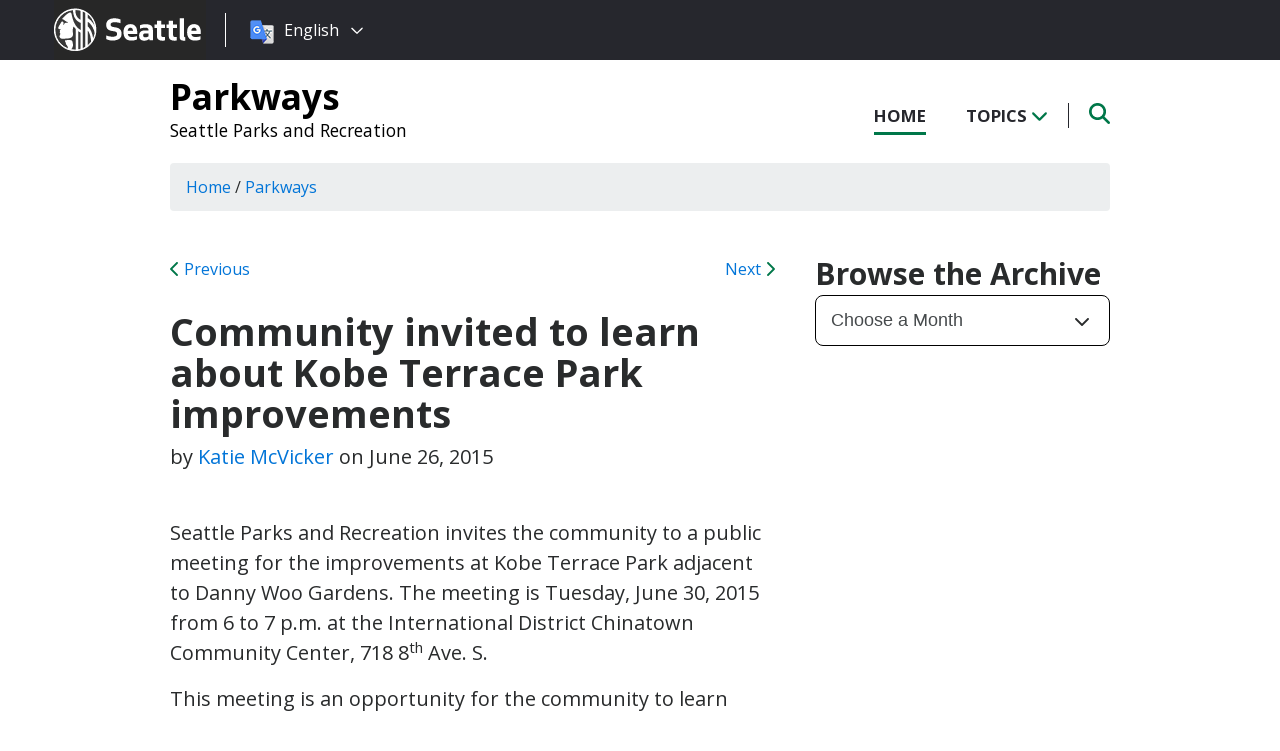

--- FILE ---
content_type: text/html; charset=UTF-8
request_url: https://parkways.seattle.gov/2015/06/26/community-invited-to-learn-about-kobe-terrace-park-improvements/
body_size: 11335
content:
<!DOCTYPE html PUBLIC "-//W3C//DTD XHTML 1.0 Transitional//EN" "http://www.w3.org/TR/xhtml1/DTD/xhtml1-transitional.dtd">
<html xmlns="http://www.w3.org/1999/xhtml" lang="en-US" xml:lang="en-US">
<head profile="http://gmpg.org/xfn/11">
<meta http-equiv="Content-Type" content="text/html; charset=UTF-8" />
	

<meta name="viewport" content="width=device-width, initial-scale=1" />
<meta name='robots' content='index, follow, max-image-preview:large, max-snippet:-1, max-video-preview:-1' />
	<style>img:is([sizes="auto" i], [sizes^="auto," i]) { contain-intrinsic-size: 3000px 1500px }</style>
	
	<!-- This site is optimized with the Yoast SEO plugin v26.8 - https://yoast.com/product/yoast-seo-wordpress/ -->
	<title>Community invited to learn about Kobe Terrace Park improvements - Parkways</title>
	<link rel="canonical" href="https://parkways.seattle.gov/2015/06/26/community-invited-to-learn-about-kobe-terrace-park-improvements/" />
	<meta property="og:locale" content="en_US" />
	<meta property="og:type" content="article" />
	<meta property="og:title" content="Community invited to learn about Kobe Terrace Park improvements - Parkways" />
	<meta property="og:description" content="&nbsp; Seattle Parks and Recreation invites the community to a public meeting for the improvements at Kobe Terrace Park adjacent to Danny Woo Gardens. The meeting is Tuesday, June 30, 2015 from 6 to 7 p.m. at the International District Chinatown Community Center, 718 8th Ave. S. This meeting is an opportunity for the community [&hellip;]" />
	<meta property="og:url" content="https://parkways.seattle.gov/2015/06/26/community-invited-to-learn-about-kobe-terrace-park-improvements/" />
	<meta property="og:site_name" content="Parkways" />
	<meta property="article:published_time" content="2015-06-26T23:31:12+00:00" />
	<meta property="article:modified_time" content="2022-07-13T19:14:24+00:00" />
	<meta name="author" content="Katie McVicker" />
	<meta name="twitter:card" content="summary_large_image" />
	<meta name="twitter:label1" content="Written by" />
	<meta name="twitter:data1" content="Katie McVicker" />
	<meta name="twitter:label2" content="Est. reading time" />
	<meta name="twitter:data2" content="1 minute" />
	<script type="application/ld+json" class="yoast-schema-graph">{"@context":"https://schema.org","@graph":[{"@type":"Article","@id":"https://parkways.seattle.gov/2015/06/26/community-invited-to-learn-about-kobe-terrace-park-improvements/#article","isPartOf":{"@id":"https://parkways.seattle.gov/2015/06/26/community-invited-to-learn-about-kobe-terrace-park-improvements/"},"author":{"name":"Katie McVicker","@id":"https://parkways.seattle.gov/#/schema/person/c6924deecea79fc45a793f74a2a1f558"},"headline":"Community invited to learn about Kobe Terrace Park improvements","datePublished":"2015-06-26T23:31:12+00:00","dateModified":"2022-07-13T19:14:24+00:00","mainEntityOfPage":{"@id":"https://parkways.seattle.gov/2015/06/26/community-invited-to-learn-about-kobe-terrace-park-improvements/"},"wordCount":148,"keywords":["Press Releases","Public Meetings"],"articleSection":["Parkways"],"inLanguage":"en-US"},{"@type":"WebPage","@id":"https://parkways.seattle.gov/2015/06/26/community-invited-to-learn-about-kobe-terrace-park-improvements/","url":"https://parkways.seattle.gov/2015/06/26/community-invited-to-learn-about-kobe-terrace-park-improvements/","name":"Community invited to learn about Kobe Terrace Park improvements - Parkways","isPartOf":{"@id":"https://parkways.seattle.gov/#website"},"datePublished":"2015-06-26T23:31:12+00:00","dateModified":"2022-07-13T19:14:24+00:00","author":{"@id":"https://parkways.seattle.gov/#/schema/person/c6924deecea79fc45a793f74a2a1f558"},"breadcrumb":{"@id":"https://parkways.seattle.gov/2015/06/26/community-invited-to-learn-about-kobe-terrace-park-improvements/#breadcrumb"},"inLanguage":"en-US","potentialAction":[{"@type":"ReadAction","target":["https://parkways.seattle.gov/2015/06/26/community-invited-to-learn-about-kobe-terrace-park-improvements/"]}]},{"@type":"BreadcrumbList","@id":"https://parkways.seattle.gov/2015/06/26/community-invited-to-learn-about-kobe-terrace-park-improvements/#breadcrumb","itemListElement":[{"@type":"ListItem","position":1,"name":"Home","item":"https://parkways.seattle.gov/"},{"@type":"ListItem","position":2,"name":"Community invited to learn about Kobe Terrace Park improvements"}]},{"@type":"WebSite","@id":"https://parkways.seattle.gov/#website","url":"https://parkways.seattle.gov/","name":"Parkways","description":"Seattle Parks and Recreation","potentialAction":[{"@type":"SearchAction","target":{"@type":"EntryPoint","urlTemplate":"https://parkways.seattle.gov/?s={search_term_string}"},"query-input":{"@type":"PropertyValueSpecification","valueRequired":true,"valueName":"search_term_string"}}],"inLanguage":"en-US"},{"@type":"Person","@id":"https://parkways.seattle.gov/#/schema/person/c6924deecea79fc45a793f74a2a1f558","name":"Katie McVicker","url":"https://parkways.seattle.gov/author/mcvickk/"}]}</script>
	<!-- / Yoast SEO plugin. -->


<link rel='dns-prefetch' href='//platform-api.sharethis.com' />
<link rel='dns-prefetch' href='//kit.fontawesome.com' />
<link rel='dns-prefetch' href='//fonts.googleapis.com' />
<link rel='dns-prefetch' href='//maxcdn.bootstrapcdn.com' />
<link rel="alternate" type="application/rss+xml" title="Parkways &raquo; Feed" href="https://parkways.seattle.gov/feed/" />
<link rel="alternate" type="application/rss+xml" title="Parkways &raquo; Comments Feed" href="https://parkways.seattle.gov/comments/feed/" />
<script type="text/javascript">
/* <![CDATA[ */
window._wpemojiSettings = {"baseUrl":"https:\/\/s.w.org\/images\/core\/emoji\/16.0.1\/72x72\/","ext":".png","svgUrl":"https:\/\/s.w.org\/images\/core\/emoji\/16.0.1\/svg\/","svgExt":".svg","source":{"concatemoji":"https:\/\/parkways.seattle.gov\/wp-includes\/js\/wp-emoji-release.min.js?ver=6.8.3"}};
/*! This file is auto-generated */
!function(s,n){var o,i,e;function c(e){try{var t={supportTests:e,timestamp:(new Date).valueOf()};sessionStorage.setItem(o,JSON.stringify(t))}catch(e){}}function p(e,t,n){e.clearRect(0,0,e.canvas.width,e.canvas.height),e.fillText(t,0,0);var t=new Uint32Array(e.getImageData(0,0,e.canvas.width,e.canvas.height).data),a=(e.clearRect(0,0,e.canvas.width,e.canvas.height),e.fillText(n,0,0),new Uint32Array(e.getImageData(0,0,e.canvas.width,e.canvas.height).data));return t.every(function(e,t){return e===a[t]})}function u(e,t){e.clearRect(0,0,e.canvas.width,e.canvas.height),e.fillText(t,0,0);for(var n=e.getImageData(16,16,1,1),a=0;a<n.data.length;a++)if(0!==n.data[a])return!1;return!0}function f(e,t,n,a){switch(t){case"flag":return n(e,"\ud83c\udff3\ufe0f\u200d\u26a7\ufe0f","\ud83c\udff3\ufe0f\u200b\u26a7\ufe0f")?!1:!n(e,"\ud83c\udde8\ud83c\uddf6","\ud83c\udde8\u200b\ud83c\uddf6")&&!n(e,"\ud83c\udff4\udb40\udc67\udb40\udc62\udb40\udc65\udb40\udc6e\udb40\udc67\udb40\udc7f","\ud83c\udff4\u200b\udb40\udc67\u200b\udb40\udc62\u200b\udb40\udc65\u200b\udb40\udc6e\u200b\udb40\udc67\u200b\udb40\udc7f");case"emoji":return!a(e,"\ud83e\udedf")}return!1}function g(e,t,n,a){var r="undefined"!=typeof WorkerGlobalScope&&self instanceof WorkerGlobalScope?new OffscreenCanvas(300,150):s.createElement("canvas"),o=r.getContext("2d",{willReadFrequently:!0}),i=(o.textBaseline="top",o.font="600 32px Arial",{});return e.forEach(function(e){i[e]=t(o,e,n,a)}),i}function t(e){var t=s.createElement("script");t.src=e,t.defer=!0,s.head.appendChild(t)}"undefined"!=typeof Promise&&(o="wpEmojiSettingsSupports",i=["flag","emoji"],n.supports={everything:!0,everythingExceptFlag:!0},e=new Promise(function(e){s.addEventListener("DOMContentLoaded",e,{once:!0})}),new Promise(function(t){var n=function(){try{var e=JSON.parse(sessionStorage.getItem(o));if("object"==typeof e&&"number"==typeof e.timestamp&&(new Date).valueOf()<e.timestamp+604800&&"object"==typeof e.supportTests)return e.supportTests}catch(e){}return null}();if(!n){if("undefined"!=typeof Worker&&"undefined"!=typeof OffscreenCanvas&&"undefined"!=typeof URL&&URL.createObjectURL&&"undefined"!=typeof Blob)try{var e="postMessage("+g.toString()+"("+[JSON.stringify(i),f.toString(),p.toString(),u.toString()].join(",")+"));",a=new Blob([e],{type:"text/javascript"}),r=new Worker(URL.createObjectURL(a),{name:"wpTestEmojiSupports"});return void(r.onmessage=function(e){c(n=e.data),r.terminate(),t(n)})}catch(e){}c(n=g(i,f,p,u))}t(n)}).then(function(e){for(var t in e)n.supports[t]=e[t],n.supports.everything=n.supports.everything&&n.supports[t],"flag"!==t&&(n.supports.everythingExceptFlag=n.supports.everythingExceptFlag&&n.supports[t]);n.supports.everythingExceptFlag=n.supports.everythingExceptFlag&&!n.supports.flag,n.DOMReady=!1,n.readyCallback=function(){n.DOMReady=!0}}).then(function(){return e}).then(function(){var e;n.supports.everything||(n.readyCallback(),(e=n.source||{}).concatemoji?t(e.concatemoji):e.wpemoji&&e.twemoji&&(t(e.twemoji),t(e.wpemoji)))}))}((window,document),window._wpemojiSettings);
/* ]]> */
</script>
<style id='wp-emoji-styles-inline-css' type='text/css'>

	img.wp-smiley, img.emoji {
		display: inline !important;
		border: none !important;
		box-shadow: none !important;
		height: 1em !important;
		width: 1em !important;
		margin: 0 0.07em !important;
		vertical-align: -0.1em !important;
		background: none !important;
		padding: 0 !important;
	}
</style>
<link rel='stylesheet' id='wp-block-library-css' href='https://parkways.seattle.gov/wp-includes/css/dist/block-library/style.min.css?ver=6.8.3' type='text/css' media='all' />
<style id='classic-theme-styles-inline-css' type='text/css'>
/*! This file is auto-generated */
.wp-block-button__link{color:#fff;background-color:#32373c;border-radius:9999px;box-shadow:none;text-decoration:none;padding:calc(.667em + 2px) calc(1.333em + 2px);font-size:1.125em}.wp-block-file__button{background:#32373c;color:#fff;text-decoration:none}
</style>
<style id='global-styles-inline-css' type='text/css'>
:root{--wp--preset--aspect-ratio--square: 1;--wp--preset--aspect-ratio--4-3: 4/3;--wp--preset--aspect-ratio--3-4: 3/4;--wp--preset--aspect-ratio--3-2: 3/2;--wp--preset--aspect-ratio--2-3: 2/3;--wp--preset--aspect-ratio--16-9: 16/9;--wp--preset--aspect-ratio--9-16: 9/16;--wp--preset--color--black: #000000;--wp--preset--color--cyan-bluish-gray: #abb8c3;--wp--preset--color--white: #ffffff;--wp--preset--color--pale-pink: #f78da7;--wp--preset--color--vivid-red: #cf2e2e;--wp--preset--color--luminous-vivid-orange: #ff6900;--wp--preset--color--luminous-vivid-amber: #fcb900;--wp--preset--color--light-green-cyan: #7bdcb5;--wp--preset--color--vivid-green-cyan: #00d084;--wp--preset--color--pale-cyan-blue: #8ed1fc;--wp--preset--color--vivid-cyan-blue: #0693e3;--wp--preset--color--vivid-purple: #9b51e0;--wp--preset--gradient--vivid-cyan-blue-to-vivid-purple: linear-gradient(135deg,rgba(6,147,227,1) 0%,rgb(155,81,224) 100%);--wp--preset--gradient--light-green-cyan-to-vivid-green-cyan: linear-gradient(135deg,rgb(122,220,180) 0%,rgb(0,208,130) 100%);--wp--preset--gradient--luminous-vivid-amber-to-luminous-vivid-orange: linear-gradient(135deg,rgba(252,185,0,1) 0%,rgba(255,105,0,1) 100%);--wp--preset--gradient--luminous-vivid-orange-to-vivid-red: linear-gradient(135deg,rgba(255,105,0,1) 0%,rgb(207,46,46) 100%);--wp--preset--gradient--very-light-gray-to-cyan-bluish-gray: linear-gradient(135deg,rgb(238,238,238) 0%,rgb(169,184,195) 100%);--wp--preset--gradient--cool-to-warm-spectrum: linear-gradient(135deg,rgb(74,234,220) 0%,rgb(151,120,209) 20%,rgb(207,42,186) 40%,rgb(238,44,130) 60%,rgb(251,105,98) 80%,rgb(254,248,76) 100%);--wp--preset--gradient--blush-light-purple: linear-gradient(135deg,rgb(255,206,236) 0%,rgb(152,150,240) 100%);--wp--preset--gradient--blush-bordeaux: linear-gradient(135deg,rgb(254,205,165) 0%,rgb(254,45,45) 50%,rgb(107,0,62) 100%);--wp--preset--gradient--luminous-dusk: linear-gradient(135deg,rgb(255,203,112) 0%,rgb(199,81,192) 50%,rgb(65,88,208) 100%);--wp--preset--gradient--pale-ocean: linear-gradient(135deg,rgb(255,245,203) 0%,rgb(182,227,212) 50%,rgb(51,167,181) 100%);--wp--preset--gradient--electric-grass: linear-gradient(135deg,rgb(202,248,128) 0%,rgb(113,206,126) 100%);--wp--preset--gradient--midnight: linear-gradient(135deg,rgb(2,3,129) 0%,rgb(40,116,252) 100%);--wp--preset--font-size--small: 13px;--wp--preset--font-size--medium: 20px;--wp--preset--font-size--large: 36px;--wp--preset--font-size--x-large: 42px;--wp--preset--spacing--20: 0.44rem;--wp--preset--spacing--30: 0.67rem;--wp--preset--spacing--40: 1rem;--wp--preset--spacing--50: 1.5rem;--wp--preset--spacing--60: 2.25rem;--wp--preset--spacing--70: 3.38rem;--wp--preset--spacing--80: 5.06rem;--wp--preset--shadow--natural: 6px 6px 9px rgba(0, 0, 0, 0.2);--wp--preset--shadow--deep: 12px 12px 50px rgba(0, 0, 0, 0.4);--wp--preset--shadow--sharp: 6px 6px 0px rgba(0, 0, 0, 0.2);--wp--preset--shadow--outlined: 6px 6px 0px -3px rgba(255, 255, 255, 1), 6px 6px rgba(0, 0, 0, 1);--wp--preset--shadow--crisp: 6px 6px 0px rgba(0, 0, 0, 1);}:where(.is-layout-flex){gap: 0.5em;}:where(.is-layout-grid){gap: 0.5em;}body .is-layout-flex{display: flex;}.is-layout-flex{flex-wrap: wrap;align-items: center;}.is-layout-flex > :is(*, div){margin: 0;}body .is-layout-grid{display: grid;}.is-layout-grid > :is(*, div){margin: 0;}:where(.wp-block-columns.is-layout-flex){gap: 2em;}:where(.wp-block-columns.is-layout-grid){gap: 2em;}:where(.wp-block-post-template.is-layout-flex){gap: 1.25em;}:where(.wp-block-post-template.is-layout-grid){gap: 1.25em;}.has-black-color{color: var(--wp--preset--color--black) !important;}.has-cyan-bluish-gray-color{color: var(--wp--preset--color--cyan-bluish-gray) !important;}.has-white-color{color: var(--wp--preset--color--white) !important;}.has-pale-pink-color{color: var(--wp--preset--color--pale-pink) !important;}.has-vivid-red-color{color: var(--wp--preset--color--vivid-red) !important;}.has-luminous-vivid-orange-color{color: var(--wp--preset--color--luminous-vivid-orange) !important;}.has-luminous-vivid-amber-color{color: var(--wp--preset--color--luminous-vivid-amber) !important;}.has-light-green-cyan-color{color: var(--wp--preset--color--light-green-cyan) !important;}.has-vivid-green-cyan-color{color: var(--wp--preset--color--vivid-green-cyan) !important;}.has-pale-cyan-blue-color{color: var(--wp--preset--color--pale-cyan-blue) !important;}.has-vivid-cyan-blue-color{color: var(--wp--preset--color--vivid-cyan-blue) !important;}.has-vivid-purple-color{color: var(--wp--preset--color--vivid-purple) !important;}.has-black-background-color{background-color: var(--wp--preset--color--black) !important;}.has-cyan-bluish-gray-background-color{background-color: var(--wp--preset--color--cyan-bluish-gray) !important;}.has-white-background-color{background-color: var(--wp--preset--color--white) !important;}.has-pale-pink-background-color{background-color: var(--wp--preset--color--pale-pink) !important;}.has-vivid-red-background-color{background-color: var(--wp--preset--color--vivid-red) !important;}.has-luminous-vivid-orange-background-color{background-color: var(--wp--preset--color--luminous-vivid-orange) !important;}.has-luminous-vivid-amber-background-color{background-color: var(--wp--preset--color--luminous-vivid-amber) !important;}.has-light-green-cyan-background-color{background-color: var(--wp--preset--color--light-green-cyan) !important;}.has-vivid-green-cyan-background-color{background-color: var(--wp--preset--color--vivid-green-cyan) !important;}.has-pale-cyan-blue-background-color{background-color: var(--wp--preset--color--pale-cyan-blue) !important;}.has-vivid-cyan-blue-background-color{background-color: var(--wp--preset--color--vivid-cyan-blue) !important;}.has-vivid-purple-background-color{background-color: var(--wp--preset--color--vivid-purple) !important;}.has-black-border-color{border-color: var(--wp--preset--color--black) !important;}.has-cyan-bluish-gray-border-color{border-color: var(--wp--preset--color--cyan-bluish-gray) !important;}.has-white-border-color{border-color: var(--wp--preset--color--white) !important;}.has-pale-pink-border-color{border-color: var(--wp--preset--color--pale-pink) !important;}.has-vivid-red-border-color{border-color: var(--wp--preset--color--vivid-red) !important;}.has-luminous-vivid-orange-border-color{border-color: var(--wp--preset--color--luminous-vivid-orange) !important;}.has-luminous-vivid-amber-border-color{border-color: var(--wp--preset--color--luminous-vivid-amber) !important;}.has-light-green-cyan-border-color{border-color: var(--wp--preset--color--light-green-cyan) !important;}.has-vivid-green-cyan-border-color{border-color: var(--wp--preset--color--vivid-green-cyan) !important;}.has-pale-cyan-blue-border-color{border-color: var(--wp--preset--color--pale-cyan-blue) !important;}.has-vivid-cyan-blue-border-color{border-color: var(--wp--preset--color--vivid-cyan-blue) !important;}.has-vivid-purple-border-color{border-color: var(--wp--preset--color--vivid-purple) !important;}.has-vivid-cyan-blue-to-vivid-purple-gradient-background{background: var(--wp--preset--gradient--vivid-cyan-blue-to-vivid-purple) !important;}.has-light-green-cyan-to-vivid-green-cyan-gradient-background{background: var(--wp--preset--gradient--light-green-cyan-to-vivid-green-cyan) !important;}.has-luminous-vivid-amber-to-luminous-vivid-orange-gradient-background{background: var(--wp--preset--gradient--luminous-vivid-amber-to-luminous-vivid-orange) !important;}.has-luminous-vivid-orange-to-vivid-red-gradient-background{background: var(--wp--preset--gradient--luminous-vivid-orange-to-vivid-red) !important;}.has-very-light-gray-to-cyan-bluish-gray-gradient-background{background: var(--wp--preset--gradient--very-light-gray-to-cyan-bluish-gray) !important;}.has-cool-to-warm-spectrum-gradient-background{background: var(--wp--preset--gradient--cool-to-warm-spectrum) !important;}.has-blush-light-purple-gradient-background{background: var(--wp--preset--gradient--blush-light-purple) !important;}.has-blush-bordeaux-gradient-background{background: var(--wp--preset--gradient--blush-bordeaux) !important;}.has-luminous-dusk-gradient-background{background: var(--wp--preset--gradient--luminous-dusk) !important;}.has-pale-ocean-gradient-background{background: var(--wp--preset--gradient--pale-ocean) !important;}.has-electric-grass-gradient-background{background: var(--wp--preset--gradient--electric-grass) !important;}.has-midnight-gradient-background{background: var(--wp--preset--gradient--midnight) !important;}.has-small-font-size{font-size: var(--wp--preset--font-size--small) !important;}.has-medium-font-size{font-size: var(--wp--preset--font-size--medium) !important;}.has-large-font-size{font-size: var(--wp--preset--font-size--large) !important;}.has-x-large-font-size{font-size: var(--wp--preset--font-size--x-large) !important;}
:where(.wp-block-post-template.is-layout-flex){gap: 1.25em;}:where(.wp-block-post-template.is-layout-grid){gap: 1.25em;}
:where(.wp-block-columns.is-layout-flex){gap: 2em;}:where(.wp-block-columns.is-layout-grid){gap: 2em;}
:root :where(.wp-block-pullquote){font-size: 1.5em;line-height: 1.6;}
</style>
<link rel='stylesheet' id='share-this-share-buttons-sticky-css' href='https://parkways.seattle.gov/wp-content/plugins/sharethis-share-buttons/css/mu-style.css?ver=1754714307' type='text/css' media='all' />
<link rel='stylesheet' id='font-montserrat-css' href='https://fonts.googleapis.com/css?family=Montserrat%3A700&#038;ver=6.8.3' type='text/css' media='all' />
<link rel='stylesheet' id='font-open-sans-css' href='https://fonts.googleapis.com/css?family=Open+Sans%3A400%2C700%2C800%2C600%2C300&#038;ver=6.8.3' type='text/css' media='all' />
<link rel='stylesheet' id='css-bootstrap-css' href='https://maxcdn.bootstrapcdn.com/bootstrap/4.0.0-alpha.6/css/bootstrap.min.css?ver=6.8.3' type='text/css' media='all' />
<link rel='stylesheet' id='slickr-flickr-css' href='https://parkways.seattle.gov/wp-content/plugins/slickr-flickr/styles/public.css?ver=2.7' type='text/css' media='all' />
<link rel='stylesheet' id='slickr-flickr-lightbox-css' href='https://parkways.seattle.gov/wp-content/plugins/slickr-flickr/styles/lightGallery.css?ver=1.0' type='text/css' media='all' />
<link rel='stylesheet' id='dashicons-css' href='https://parkways.seattle.gov/wp-includes/css/dashicons.min.css?ver=6.8.3' type='text/css' media='all' />
<link rel='stylesheet' id='thickbox-css' href='https://parkways.seattle.gov/wp-includes/js/thickbox/thickbox.css?ver=6.8.3' type='text/css' media='all' />
<link rel='stylesheet' id='galleria-classic-css' href='https://parkways.seattle.gov/wp-content/plugins/slickr-flickr/galleria/themes/classic/galleria.classic.css?ver=1.6.1' type='text/css' media='all' />
<link rel='stylesheet' id='sea18-css' href='https://parkways.seattle.gov/wp-content/themes/genesis-sea/style.css?ver=1.0.0' type='text/css' media='all' />
<script type="text/javascript" src="//platform-api.sharethis.com/js/sharethis.js?ver=2.3.6#property=653ad5cb2af38e001a1d9e75&amp;product=-buttons&amp;source=sharethis-share-buttons-wordpress" id="share-this-share-buttons-mu-js"></script>
<script type="text/javascript" src="https://parkways.seattle.gov/wp-includes/js/jquery/jquery.min.js?ver=3.7.1" id="jquery-core-js"></script>
<script type="text/javascript" src="https://parkways.seattle.gov/wp-includes/js/jquery/jquery-migrate.min.js?ver=3.4.1" id="jquery-migrate-js"></script>
<script type="text/javascript" src="https://parkways.seattle.gov/wp-content/themes/genesis-sea/assets/js/main.js?ver=1.0" id="js-main-js"></script>
<script type="text/javascript" src="https://kit.fontawesome.com/4ead295390.js?ver=6.8.3" id="js-fontawesome-js"></script>
<script type="text/javascript" src="https://parkways.seattle.gov/wp-content/themes/genesis-sea/assets/js/autoSeaBrand.js?ver=1.0" id="js-seabrand-js"></script>
<!--[if lt IE 9]>
<script type="text/javascript" src="https://parkways.seattle.gov/wp-content/themes/genesis/lib/js/html5shiv.min.js?ver=3.7.3" id="html5shiv-js"></script>
<![endif]-->
<script type="text/javascript" src="https://parkways.seattle.gov/wp-content/plugins/slickr-flickr/scripts/lightGallery.min.js?ver=1.0" id="slickr-flickr-lightbox-js"></script>
<script type="text/javascript" id="thickbox-js-extra">
/* <![CDATA[ */
var thickboxL10n = {"next":"Next >","prev":"< Prev","image":"Image","of":"of","close":"Close","noiframes":"This feature requires inline frames. You have iframes disabled or your browser does not support them.","loadingAnimation":"https:\/\/parkways.seattle.gov\/wp-includes\/js\/thickbox\/loadingAnimation.gif"};
/* ]]> */
</script>
<script type="text/javascript" src="https://parkways.seattle.gov/wp-includes/js/thickbox/thickbox.js?ver=3.1-20121105" id="thickbox-js"></script>
<script type="text/javascript" src="https://parkways.seattle.gov/wp-content/plugins/slickr-flickr/galleria/galleria-1.6.1.min.js?ver=1.6.1" id="galleria-js"></script>
<script type="text/javascript" src="https://parkways.seattle.gov/wp-content/plugins/slickr-flickr/galleria/themes/classic/galleria.classic.min.js?ver=1.6.1" id="galleria-classic-js"></script>
<script type="text/javascript" src="https://parkways.seattle.gov/wp-content/plugins/slickr-flickr/scripts/responsiveslides.min.js?ver=1.54" id="rslides-js"></script>
<script type="text/javascript" src="https://parkways.seattle.gov/wp-content/plugins/slickr-flickr/scripts/public.js?ver=2.7" id="slickr-flickr-js"></script>
<link rel="https://api.w.org/" href="https://parkways.seattle.gov/wp-json/" /><link rel="alternate" title="JSON" type="application/json" href="https://parkways.seattle.gov/wp-json/wp/v2/posts/5464" /><link rel="EditURI" type="application/rsd+xml" title="RSD" href="https://parkways.seattle.gov/xmlrpc.php?rsd" />
<link rel='shortlink' href='https://parkways.seattle.gov/?p=5464' />
<link rel="alternate" title="oEmbed (JSON)" type="application/json+oembed" href="https://parkways.seattle.gov/wp-json/oembed/1.0/embed?url=https%3A%2F%2Fparkways.seattle.gov%2F2015%2F06%2F26%2Fcommunity-invited-to-learn-about-kobe-terrace-park-improvements%2F" />
<link rel="alternate" title="oEmbed (XML)" type="text/xml+oembed" href="https://parkways.seattle.gov/wp-json/oembed/1.0/embed?url=https%3A%2F%2Fparkways.seattle.gov%2F2015%2F06%2F26%2Fcommunity-invited-to-learn-about-kobe-terrace-park-improvements%2F&#038;format=xml" />
<script>
if (window.default_content_cleanse) {
  default_content_cleanse();
}
</script>
<link rel="apple-touch-icon-precomposed" sizes="57x57" href="/wp-content/themes/genesis-sea/assets/ico/apple-touch-icon-57x57.png" />
<link rel="apple-touch-icon-precomposed" sizes="114x114" href="/wp-content/themes/genesis-sea/assets/ico/apple-touch-icon-114x114.png" />
<link rel="apple-touch-icon-precomposed" sizes="72x72" href="/wp-content/themes/genesis-sea/assets/ico/apple-touch-icon-72x72.png" />
<link rel="apple-touch-icon-precomposed" sizes="144x144" href="/wp-content/themes/genesis-sea/assets/ico/apple-touch-icon-144x144.png" />
<link rel="apple-touch-icon-precomposed" sizes="60x60" href="/wp-content/themes/genesis-sea/assets/ico/apple-touch-icon-60x60.png" />
<link rel="apple-touch-icon-precomposed" sizes="120x120" href="/wp-content/themes/genesis-sea/assets/ico/apple-touch-icon-120x120.png" />
<link rel="apple-touch-icon-precomposed" sizes="76x76" href="/wp-content/themes/genesis-sea/assets/ico/apple-touch-icon-76x76.png" />
<link rel="apple-touch-icon-precomposed" sizes="152x152" href="/wp-content/themes/genesis-sea/assets/ico/apple-touch-icon-152x152.png" />
<link rel="icon" type="image/png" href="/wp-content/themes/genesis-sea/assets/ico/favicon-196x196.png" sizes="196x196" />
<link rel="icon" type="image/png" href="/wp-content/themes/genesis-sea/assets/ico/favicon-96x96.png" sizes="96x96" />
<link rel="icon" type="image/png" href="/wp-content/themes/genesis-sea/assets/ico/favicon-32x32.png" sizes="32x32" />
<link rel="icon" type="image/png" href="/wp-content/themes/genesis-sea/assets/ico/favicon-16x16.png" sizes="16x16" />
<link rel="icon" type="image/png" href="/wp-content/themes/genesis-sea/assets/ico/favicon-128.png" sizes="128x128" />
<link rel="shortcut icon" href="/wp-content/themes/genesis-sea/assets/ico/favicon.ico" type="image/x-icon">
<link rel="icon" href="/wp-content/themes/genesis-sea/assets/ico/favicon.ico" type="image/x-icon">
<meta name="application-name" content="&nbsp;" />
<meta name="msapplication-TileColor" content="#FFFFFF" />
<meta name="msapplication-TileImage" content="/wp-content/themes/genesis-sea/assets/ico/mstile-144x144.png" />
<meta name="msapplication-square70x70logo" content="/wp-content/themes/genesis-sea/assets/ico/mstile-70x70.png" />
<meta name="msapplication-square150x150logo" content="/wp-content/themes/genesis-sea/assets/ico/mstile-150x150.png" />
<meta name="msapplication-wide310x150logo" content="/wp-content/themes/genesis-sea/assets/ico/mstile-310x150.png" />
<meta name="msapplication-square310x310logo" content="/wp-content/themes/genesis-sea/assets/ico/mstile-310x310.png" /> 


    <!-- Universal Analytics Start -->
    <script>
    (function(i,s,o,g,r,a,m){i['GoogleAnalyticsObject']=r;i[r]=i[r]||function(){
    (i[r].q=i[r].q||[]).push(arguments)},i[r].l=1*new Date();a=s.createElement(o),
    m=s.getElementsByTagName(o)[0];a.async=1;a.src=g;m.parentNode.insertBefore(a,m)
    })(window,document,'script','//www.google-analytics.com/analytics.js','ga');

    ga('create', 'UA-25480780-1', 'auto');
    ga('create', 'UA-42479108-1','auto', {'name': 'rollup'}); // create rolltracker
    ga('send', 'pageview');  // blogs-gatc
    ga('rollup.send', 'pageview');  // Send pageview to rollup tracker.
    </script>
    <!-- Universal Analytics End -->

    <!-- Global site tag (gtag.js) - Google Analytics -->
    <script async src="https://www.googletagmanager.com/gtag/js?id=G-KQ5MT81MZG"></script>
    <script>
    window.dataLayer = window.dataLayer || [];
    function gtag(){dataLayer.push(arguments);}
    gtag('js', new Date());

    gtag('config', 'G-KQ5MT81MZG');
    </script>



<!--[if lt IE 9]>
    <script src="//html5shiv.googlecode.com/svn/trunk/html5.js"></script>
    <script>window.html5 || document.write('<script src="js/vendor/html5shiv.js"><\/script>')</script>
<![endif]-->
</head>
<!--[if lt IE 8]>
    <p class="browserupgrade">You are using an <strong>outdated</strong> browser. Please <a href="http://browsehappy.com/">upgrade your browser</a> to improve your experience.</p>
<![endif]-->


<body class="wp-singular post-template-default single single-post postid-5464 single-format-standard wp-theme-genesis wp-child-theme-genesis-sea header-image header-full-width content-sidebar">

<script>
    var seaBrandConfig = {
        translation: true,
        search: false,
        footer: false,
    }  
</script>
<div id="deptHeader">
    <div class="container">
        <div id="deptInfo">            
            <a href="/" class="blogTitle">Parkways</a>

                            <a href="https://seattle.gov/parks" target="_blank" class="deptTitle">Seattle Parks and Recreation</a>
                    </div>
        <div id="top-nav_Wrap">
            <nav id="top-nav">
                <ul id="top-nav_List">
                    <li><a href="/" >Home</a></li>
                    <li><button id="topicToggle" class="current-menu-item">Topics <i class="fas fa-chevron-down"></i></button></li>
                                        <li><button id="searchToggle" class=""><span class="fa-solid fa-search"></span></button></li>
                </ul>
            </nav>
            <div id="top-nav_LeftGradient">
                <svg width="100%" height="25">
                    <linearGradient id="grad1" x1="0%" y1="0%" x2="100%" y2="0%">
                        <stop offset="0%" style="stop-color:rgb(255,255,255);stop-opacity:1" />
                        <stop offset="100%" style="stop-color:rgb(255,255,255);stop-opacity:0" />
                    </linearGradient>
                    <rect width="100%" height="25" style="fill:url(#grad1);" />
                </svg>
            </div>
            <div id="top-nav_RightGradient">
                <svg width="100%" height="25">
                    <linearGradient id="grad2" x1="100%" y1="0%" x2="0%" y2="0%">
                        <stop offset="0%" style="stop-color:rgb(255,255,255);stop-opacity:1" />
                        <stop offset="100%" style="stop-color:rgb(255,255,255);stop-opacity:0" />
                    </linearGradient>
                    <rect width="100%" height="25" style="fill:url(#grad2);" />
                </svg>
            </div>
        </div>
    </div>
</div>
<div id="search" class="">
    <div class="container">
        <form role="search" method="get" action="/">
            <label for="qS" class="sr-only">Search</label>
            <input id="qS" type="text" class="form-control" name="s" placeholder="Type then hit enter to search..." aria-labeledby="searchButton">
            <button id="searchButton" type="submit" class="btn" name="btnSearch" value="Search">
                Search
            </button>                                               
        </form>
    </div>
</div>
<div id="topics">
    <div class="container">
        <h2>Find Posts By Topic</h2>
        <div id="subnav"><ul id="menu-topics-nav" class="menu genesis-nav-menu menu-secondary"><li id="menu-item-13878" class="menu-item menu-item-type-taxonomy menu-item-object-category menu-item-13878"><a href="https://parkways.seattle.gov/category/events/">Events</a></li>
<li id="menu-item-13879" class="menu-item menu-item-type-taxonomy menu-item-object-category menu-item-13879"><a href="https://parkways.seattle.gov/category/fun-and-wellness/">Fun and Wellness</a></li>
<li id="menu-item-13880" class="menu-item menu-item-type-taxonomy menu-item-object-category menu-item-13880"><a href="https://parkways.seattle.gov/category/nature-and-the-environment/">Nature and the Environment</a></li>
<li id="menu-item-13881" class="menu-item menu-item-type-taxonomy menu-item-object-category menu-item-13881"><a href="https://parkways.seattle.gov/category/planning-and-policies/">Planning and Policies</a></li>
<li id="menu-item-13882" class="menu-item menu-item-type-taxonomy menu-item-object-category menu-item-13882"><a href="https://parkways.seattle.gov/category/projects-and-improvements/">Projects and Improvements</a></li>
<li id="menu-item-13883" class="menu-item menu-item-type-taxonomy menu-item-object-category menu-item-13883"><a href="https://parkways.seattle.gov/category/public-input/">Public Input</a></li>
<li id="menu-item-13884" class="menu-item menu-item-type-taxonomy menu-item-object-category menu-item-13884"><a href="https://parkways.seattle.gov/category/recreation-classes-and-activities/">Recreation Classes and Activities</a></li>
<li id="menu-item-13885" class="menu-item menu-item-type-taxonomy menu-item-object-category menu-item-13885"><a href="https://parkways.seattle.gov/category/service-updates/">Service Updates</a></li>
</ul></div>    </div>
</div>


<div class="container"><div class="breadcrumb"><a href="https://parkways.seattle.gov/"><span class="breadcrumb-link-text-wrap" itemprop="name">Home</span></a> <span aria-label="breadcrumb separator">/</span> <a href="https://parkways.seattle.gov/category/parkways/"><span class="breadcrumb-link-text-wrap" itemprop="name">Parkways</span></a></div><div id="content-sidebar-wrap"><div id="content" class="hfeed"><div class="next-prev"><a href="https://parkways.seattle.gov/2015/06/26/lights-will-be-turned-on-at-ballfields-july-3-4/" rel="prev"><i class="fas fa-chevron-left"></i> Previous</a><a href="https://parkways.seattle.gov/2015/06/29/big-day-of-play-2015/" rel="next">Next <i class="fas fa-chevron-right"></i></a></div><div class="post-5464 post type-post status-publish format-standard hentry category-parkways tag-press-releases tag-public-meetings entry"><h1 class="entry-title">Community invited to learn about Kobe Terrace Park improvements</h1>
<div class="post-info">by <span class="author vcard"><span class="fn"><a href="https://parkways.seattle.gov/author/mcvickk/" rel="author">Katie McVicker</a></span></span> on <span class="date published time" title="2015-06-26T16:31:12-07:00">June 26, 2015</span> </div><div class="entry-content"><div style="margin-top: 0px; margin-bottom: 0px;" class="sharethis-inline-share-buttons" ></div><p>&nbsp;</p>
<p>Seattle Parks and Recreation invites the community to a public meeting for the improvements at Kobe Terrace Park adjacent to Danny Woo Gardens. The meeting is Tuesday, June 30, 2015 from 6 to 7 p.m. at the International District Chinatown Community Center, 718 8<sup>th</sup> Ave. S.</p>
<p>This meeting is an opportunity for the community to learn about the proposed work to increase safety, improve maintenance access, and provide landscape restoration on S. Main Street. <span id="more-5464"></span></p>
<p>Parks staff will present the proposed plan, answer questions and gather community feedback.  Kobe Terrace is located at 650 Main Street. The park name honors Seattle’s sister city Kobe, Japan.</p>
<p>For interpretation at the meeting please contact Shwu-jen Hwang at 206-684-0605 or <a href="mailto:shwu-jen.hwang@seattle.gov">shwu-jen.hwang@seattle.gov</a></p>
<p>For more information about the project contact Andy Sheffer, Seattle Parks and Recreation 206-684-7041 or <a href="mailto:andy.sheffer@seattle.gov">andy.sheffer@seattle.gov</a>.</p>
<p>&nbsp;</p>
</div><div class="post-meta"><span class="categories">Filed Under: <a href="https://parkways.seattle.gov/category/parkways/" rel="category tag">Parkways</a></span> <span class="tags">Tagged With: <a href="https://parkways.seattle.gov/tag/press-releases/" rel="tag">Press Releases</a>, <a href="https://parkways.seattle.gov/tag/public-meetings/" rel="tag">Public Meetings</a></span><div class="sharethis-inline-share-buttons"></div></div></div><div class="next-prev"><a href="https://parkways.seattle.gov/2015/06/26/lights-will-be-turned-on-at-ballfields-july-3-4/" rel="prev"><i class="fas fa-chevron-left"></i> Previous</a><a href="https://parkways.seattle.gov/2015/06/29/big-day-of-play-2015/" rel="next">Next <i class="fas fa-chevron-right"></i></a></div></div><div id="sidebar" class="sidebar widget-area"><div class="widget widget-archive">
					<h4>Browse the Archive</h4>
					<div class="select-container">
						<select class="form-control form-control-lg" name="archive-dropdown" aria-label="Choose a Month" onchange="document.location.href=this.options[this.selectedIndex].value;">
			    			<option value="">Choose a Month</option>	<option value='https://parkways.seattle.gov/2026/01/'> January 2026 &nbsp;(14)</option>
	<option value='https://parkways.seattle.gov/2025/12/'> December 2025 &nbsp;(14)</option>
	<option value='https://parkways.seattle.gov/2025/11/'> November 2025 &nbsp;(9)</option>
	<option value='https://parkways.seattle.gov/2025/10/'> October 2025 &nbsp;(19)</option>
	<option value='https://parkways.seattle.gov/2025/09/'> September 2025 &nbsp;(17)</option>
	<option value='https://parkways.seattle.gov/2025/08/'> August 2025 &nbsp;(16)</option>
	<option value='https://parkways.seattle.gov/2025/07/'> July 2025 &nbsp;(12)</option>
	<option value='https://parkways.seattle.gov/2025/06/'> June 2025 &nbsp;(14)</option>
	<option value='https://parkways.seattle.gov/2025/05/'> May 2025 &nbsp;(18)</option>
	<option value='https://parkways.seattle.gov/2025/04/'> April 2025 &nbsp;(18)</option>
	<option value='https://parkways.seattle.gov/2025/03/'> March 2025 &nbsp;(14)</option>
	<option value='https://parkways.seattle.gov/2025/02/'> February 2025 &nbsp;(19)</option>
	<option value='https://parkways.seattle.gov/2025/01/'> January 2025 &nbsp;(9)</option>
	<option value='https://parkways.seattle.gov/2024/12/'> December 2024 &nbsp;(10)</option>
	<option value='https://parkways.seattle.gov/2024/11/'> November 2024 &nbsp;(25)</option>
	<option value='https://parkways.seattle.gov/2024/10/'> October 2024 &nbsp;(22)</option>
	<option value='https://parkways.seattle.gov/2024/09/'> September 2024 &nbsp;(15)</option>
	<option value='https://parkways.seattle.gov/2024/08/'> August 2024 &nbsp;(13)</option>
	<option value='https://parkways.seattle.gov/2024/07/'> July 2024 &nbsp;(21)</option>
	<option value='https://parkways.seattle.gov/2024/06/'> June 2024 &nbsp;(19)</option>
	<option value='https://parkways.seattle.gov/2024/05/'> May 2024 &nbsp;(22)</option>
	<option value='https://parkways.seattle.gov/2024/04/'> April 2024 &nbsp;(27)</option>
	<option value='https://parkways.seattle.gov/2024/03/'> March 2024 &nbsp;(23)</option>
	<option value='https://parkways.seattle.gov/2024/02/'> February 2024 &nbsp;(20)</option>
	<option value='https://parkways.seattle.gov/2024/01/'> January 2024 &nbsp;(16)</option>
	<option value='https://parkways.seattle.gov/2023/12/'> December 2023 &nbsp;(17)</option>
	<option value='https://parkways.seattle.gov/2023/11/'> November 2023 &nbsp;(19)</option>
	<option value='https://parkways.seattle.gov/2023/10/'> October 2023 &nbsp;(21)</option>
	<option value='https://parkways.seattle.gov/2023/09/'> September 2023 &nbsp;(20)</option>
	<option value='https://parkways.seattle.gov/2023/08/'> August 2023 &nbsp;(25)</option>
	<option value='https://parkways.seattle.gov/2023/07/'> July 2023 &nbsp;(23)</option>
	<option value='https://parkways.seattle.gov/2023/06/'> June 2023 &nbsp;(20)</option>
	<option value='https://parkways.seattle.gov/2023/05/'> May 2023 &nbsp;(16)</option>
	<option value='https://parkways.seattle.gov/2023/04/'> April 2023 &nbsp;(9)</option>
	<option value='https://parkways.seattle.gov/2023/03/'> March 2023 &nbsp;(17)</option>
	<option value='https://parkways.seattle.gov/2023/02/'> February 2023 &nbsp;(5)</option>
	<option value='https://parkways.seattle.gov/2023/01/'> January 2023 &nbsp;(8)</option>
	<option value='https://parkways.seattle.gov/2022/12/'> December 2022 &nbsp;(10)</option>
	<option value='https://parkways.seattle.gov/2022/11/'> November 2022 &nbsp;(15)</option>
	<option value='https://parkways.seattle.gov/2022/10/'> October 2022 &nbsp;(22)</option>
	<option value='https://parkways.seattle.gov/2022/09/'> September 2022 &nbsp;(19)</option>
	<option value='https://parkways.seattle.gov/2022/08/'> August 2022 &nbsp;(13)</option>
	<option value='https://parkways.seattle.gov/2022/07/'> July 2022 &nbsp;(24)</option>
	<option value='https://parkways.seattle.gov/2022/06/'> June 2022 &nbsp;(17)</option>
	<option value='https://parkways.seattle.gov/2022/05/'> May 2022 &nbsp;(19)</option>
	<option value='https://parkways.seattle.gov/2022/04/'> April 2022 &nbsp;(11)</option>
	<option value='https://parkways.seattle.gov/2022/03/'> March 2022 &nbsp;(16)</option>
	<option value='https://parkways.seattle.gov/2022/02/'> February 2022 &nbsp;(8)</option>
	<option value='https://parkways.seattle.gov/2022/01/'> January 2022 &nbsp;(13)</option>
	<option value='https://parkways.seattle.gov/2021/12/'> December 2021 &nbsp;(12)</option>
	<option value='https://parkways.seattle.gov/2021/11/'> November 2021 &nbsp;(10)</option>
	<option value='https://parkways.seattle.gov/2021/10/'> October 2021 &nbsp;(6)</option>
	<option value='https://parkways.seattle.gov/2021/09/'> September 2021 &nbsp;(9)</option>
	<option value='https://parkways.seattle.gov/2021/08/'> August 2021 &nbsp;(8)</option>
	<option value='https://parkways.seattle.gov/2021/07/'> July 2021 &nbsp;(19)</option>
	<option value='https://parkways.seattle.gov/2021/06/'> June 2021 &nbsp;(20)</option>
	<option value='https://parkways.seattle.gov/2021/05/'> May 2021 &nbsp;(15)</option>
	<option value='https://parkways.seattle.gov/2021/04/'> April 2021 &nbsp;(16)</option>
	<option value='https://parkways.seattle.gov/2021/03/'> March 2021 &nbsp;(17)</option>
	<option value='https://parkways.seattle.gov/2021/02/'> February 2021 &nbsp;(16)</option>
	<option value='https://parkways.seattle.gov/2021/01/'> January 2021 &nbsp;(12)</option>
	<option value='https://parkways.seattle.gov/2020/12/'> December 2020 &nbsp;(9)</option>
	<option value='https://parkways.seattle.gov/2020/11/'> November 2020 &nbsp;(11)</option>
	<option value='https://parkways.seattle.gov/2020/10/'> October 2020 &nbsp;(12)</option>
	<option value='https://parkways.seattle.gov/2020/09/'> September 2020 &nbsp;(21)</option>
	<option value='https://parkways.seattle.gov/2020/08/'> August 2020 &nbsp;(15)</option>
	<option value='https://parkways.seattle.gov/2020/07/'> July 2020 &nbsp;(13)</option>
	<option value='https://parkways.seattle.gov/2020/06/'> June 2020 &nbsp;(16)</option>
	<option value='https://parkways.seattle.gov/2020/05/'> May 2020 &nbsp;(18)</option>
	<option value='https://parkways.seattle.gov/2020/04/'> April 2020 &nbsp;(11)</option>
	<option value='https://parkways.seattle.gov/2020/03/'> March 2020 &nbsp;(19)</option>
	<option value='https://parkways.seattle.gov/2020/02/'> February 2020 &nbsp;(20)</option>
	<option value='https://parkways.seattle.gov/2020/01/'> January 2020 &nbsp;(17)</option>
	<option value='https://parkways.seattle.gov/2019/12/'> December 2019 &nbsp;(29)</option>
	<option value='https://parkways.seattle.gov/2019/11/'> November 2019 &nbsp;(24)</option>
	<option value='https://parkways.seattle.gov/2019/10/'> October 2019 &nbsp;(16)</option>
	<option value='https://parkways.seattle.gov/2019/09/'> September 2019 &nbsp;(25)</option>
	<option value='https://parkways.seattle.gov/2019/08/'> August 2019 &nbsp;(26)</option>
	<option value='https://parkways.seattle.gov/2019/07/'> July 2019 &nbsp;(24)</option>
	<option value='https://parkways.seattle.gov/2019/06/'> June 2019 &nbsp;(36)</option>
	<option value='https://parkways.seattle.gov/2019/05/'> May 2019 &nbsp;(19)</option>
	<option value='https://parkways.seattle.gov/2019/04/'> April 2019 &nbsp;(18)</option>
	<option value='https://parkways.seattle.gov/2019/03/'> March 2019 &nbsp;(25)</option>
	<option value='https://parkways.seattle.gov/2019/02/'> February 2019 &nbsp;(31)</option>
	<option value='https://parkways.seattle.gov/2019/01/'> January 2019 &nbsp;(22)</option>
	<option value='https://parkways.seattle.gov/2018/12/'> December 2018 &nbsp;(17)</option>
	<option value='https://parkways.seattle.gov/2018/11/'> November 2018 &nbsp;(22)</option>
	<option value='https://parkways.seattle.gov/2018/10/'> October 2018 &nbsp;(37)</option>
	<option value='https://parkways.seattle.gov/2018/09/'> September 2018 &nbsp;(27)</option>
	<option value='https://parkways.seattle.gov/2018/08/'> August 2018 &nbsp;(34)</option>
	<option value='https://parkways.seattle.gov/2018/07/'> July 2018 &nbsp;(22)</option>
	<option value='https://parkways.seattle.gov/2018/06/'> June 2018 &nbsp;(34)</option>
	<option value='https://parkways.seattle.gov/2018/05/'> May 2018 &nbsp;(34)</option>
	<option value='https://parkways.seattle.gov/2018/04/'> April 2018 &nbsp;(24)</option>
	<option value='https://parkways.seattle.gov/2018/03/'> March 2018 &nbsp;(30)</option>
	<option value='https://parkways.seattle.gov/2018/02/'> February 2018 &nbsp;(21)</option>
	<option value='https://parkways.seattle.gov/2018/01/'> January 2018 &nbsp;(26)</option>
	<option value='https://parkways.seattle.gov/2017/12/'> December 2017 &nbsp;(24)</option>
	<option value='https://parkways.seattle.gov/2017/11/'> November 2017 &nbsp;(18)</option>
	<option value='https://parkways.seattle.gov/2017/10/'> October 2017 &nbsp;(17)</option>
	<option value='https://parkways.seattle.gov/2017/09/'> September 2017 &nbsp;(13)</option>
	<option value='https://parkways.seattle.gov/2017/08/'> August 2017 &nbsp;(16)</option>
	<option value='https://parkways.seattle.gov/2017/07/'> July 2017 &nbsp;(15)</option>
	<option value='https://parkways.seattle.gov/2017/06/'> June 2017 &nbsp;(25)</option>
	<option value='https://parkways.seattle.gov/2017/05/'> May 2017 &nbsp;(33)</option>
	<option value='https://parkways.seattle.gov/2017/04/'> April 2017 &nbsp;(21)</option>
	<option value='https://parkways.seattle.gov/2017/03/'> March 2017 &nbsp;(24)</option>
	<option value='https://parkways.seattle.gov/2017/02/'> February 2017 &nbsp;(21)</option>
	<option value='https://parkways.seattle.gov/2017/01/'> January 2017 &nbsp;(21)</option>
	<option value='https://parkways.seattle.gov/2016/12/'> December 2016 &nbsp;(23)</option>
	<option value='https://parkways.seattle.gov/2016/11/'> November 2016 &nbsp;(17)</option>
	<option value='https://parkways.seattle.gov/2016/10/'> October 2016 &nbsp;(28)</option>
	<option value='https://parkways.seattle.gov/2016/09/'> September 2016 &nbsp;(23)</option>
	<option value='https://parkways.seattle.gov/2016/08/'> August 2016 &nbsp;(27)</option>
	<option value='https://parkways.seattle.gov/2016/07/'> July 2016 &nbsp;(27)</option>
	<option value='https://parkways.seattle.gov/2016/06/'> June 2016 &nbsp;(31)</option>
	<option value='https://parkways.seattle.gov/2016/05/'> May 2016 &nbsp;(27)</option>
	<option value='https://parkways.seattle.gov/2016/04/'> April 2016 &nbsp;(15)</option>
	<option value='https://parkways.seattle.gov/2016/03/'> March 2016 &nbsp;(18)</option>
	<option value='https://parkways.seattle.gov/2016/02/'> February 2016 &nbsp;(19)</option>
	<option value='https://parkways.seattle.gov/2016/01/'> January 2016 &nbsp;(23)</option>
	<option value='https://parkways.seattle.gov/2015/12/'> December 2015 &nbsp;(14)</option>
	<option value='https://parkways.seattle.gov/2015/11/'> November 2015 &nbsp;(18)</option>
	<option value='https://parkways.seattle.gov/2015/10/'> October 2015 &nbsp;(19)</option>
	<option value='https://parkways.seattle.gov/2015/09/'> September 2015 &nbsp;(28)</option>
	<option value='https://parkways.seattle.gov/2015/08/'> August 2015 &nbsp;(28)</option>
	<option value='https://parkways.seattle.gov/2015/07/'> July 2015 &nbsp;(34)</option>
	<option value='https://parkways.seattle.gov/2015/06/'> June 2015 &nbsp;(38)</option>
	<option value='https://parkways.seattle.gov/2015/05/'> May 2015 &nbsp;(26)</option>
	<option value='https://parkways.seattle.gov/2015/04/'> April 2015 &nbsp;(29)</option>
	<option value='https://parkways.seattle.gov/2015/03/'> March 2015 &nbsp;(27)</option>
	<option value='https://parkways.seattle.gov/2015/02/'> February 2015 &nbsp;(16)</option>
	<option value='https://parkways.seattle.gov/2015/01/'> January 2015 &nbsp;(19)</option>
</select>
					 	<span class="sr-hidden fa fa-chevron-down" onclick="jQuery(this).siblings('select').select();"></span>
					 </div>
				</div></div></div></div>
<footer id="footer">
    
    <div id="allBlogs">
        <div class="container">
            <button id="allBlogsToggle">All Seattle.gov Blogs <i class="fas fa-chevron-down"></i></button>
        </div>
        <div id="theBlogs">
            <div class="container">
                <nav>
                    <div>
  <h3>City Administration</h3>
  <ul>
    <li><a target="_blank" href="https://wilson.seattle.gov/">Office of the Mayor</a></li>
    <li><a target="_blank" href="https://council.seattle.gov/">Seattle City Council</a></li>
    <li><a target="_blank" href="https://bottomline.seattle.gov/">The Bottom Line</a></li>
    <li><a target="_blank" href="https://thebuyline.seattle.gov/">The Buy Line</a></li>
    <li><a target="_blank" href="https://consultants.seattle.gov/">Consultant Connection</a></li>
    <li><a target="_blank" href="https://fasblog.seattle.gov/">Finance and Administrative Services</a></li>
    <li><a target="_blank" href="https://courts.seattle.gov/">For the Record</a></li>
  </ul>
</div>

<div>
  <h3>Public Safety</h3>
  <ul>
    <li><a target="_blank" href="https://alert.seattle.gov/">Alert Seattle</a></li>
    <li><a target="_blank" href="https://fireline.seattle.gov/">Fire Line</a></li>
    <li><a target="_blank" href="https://spdblotter.seattle.gov/">SPD Blotter</a></li>
    <li><a target="_blank" href="https://withcare.seattle.gov/">With CARE</a></li>
  </ul>
</div>

<div>
  <h3>Assistance and Utilities</h3>
  <ul>
    <li><a target="_blank" href="https://atyourservice.seattle.gov/">At Your Service</a></li>
    <li><a target="_blank" href="https://ocr.seattle.gov/">Civil Rights Now</a></li>
    <li><a target="_blank" href="https://humaninterests.seattle.gov/">Human Interests</a></li>
    <li><a target="_blank" href="https://powerlines.seattle.gov/">Powerlines</a></li>
    <li><a target="_blank" href="https://welcoming.seattle.gov/">Welcoming Seattle</a></li>
  </ul>
</div>

<div>
  <h3>Learning and Education</h3>
  <ul>
    <li><a target="_blank" href="https://innovation-hub.seattle.gov/">Innovation Hub</a></li>
    <li><a target="_blank" href="https://greenspace.seattle.gov/">Greenspace</a></li>
    <li><a target="_blank" href="https://thescoop.seattle.gov/">The Scoop</a></li>
    <li><a target="_blank" href="https://techtalk.seattle.gov/">TechTalk</a></li>
    <li><a target="_blank" href="https://education.seattle.gov/">What's the DEEL</a></li>
  </ul>
</div>

<div>
  <h3>Explore the City</h3>
  <ul>
    <li><a target="_blank" href="https://artbeat.seattle.gov/">Art Beat</a></li>
    <li><a target="_blank" href="https://centerspotlight.seattle.gov/">Center Spotlight</a></li>
    <li><a target="_blank" href="https://frontporch.seattle.gov/">Front Porch</a></li>
    <li><a target="_blank" href="https://parkways.seattle.gov/">Parkways</a></li>
    <li><a target="_blank" href="https://primarysources.seattle.gov/">Primary Sources</a></li>
    <li><a target="_blank" href="https://take21.seattlechannel.org/">Take 21</a></li>
  </ul>
</div>

<div>
  <h3>Transportation and Development</h3>
  <ul>
    <li><a target="_blank" href="https://housing.seattle.gov/">At Home</a></li>
    <li><a target="_blank" href="https://buildingconnections.seattle.gov/">Building Connections</a></li>
    <li><a target="_blank" href="https://dailyplanit.seattle.gov/">Daily Plan It</a></li>
    <li><a target="_blank" href="https://sdotblog.seattle.gov/">Seattle Department of Transportation Blog</a></li>
  </ul>
</div>                </nav>
            </div>
        </div>
    </div>

    <div class="seafooter18Wrapper department">
        <div class="container" id="seafooter18">
            <div class="row borderBottomNone">
                

                <div class="col-xs-12 col-sm-12 col-md-12 col-lg-12 departmentExcerpt"><p>Seattle Parks and Recreation promotes healthy people, a healthy environment, and strong communities.</p></div>             
            </div>
        </div>
    </div>

    <div class="clearfix"></div>

    <div class="footerBottom18Wrapper">
        <div class="container" id="footerBottom18">
            <div class="row borderBottomNone">
                <div class="col-xs-12 col-sm-12 col-md-12 col-lg-12 footerContainer copyRight">
                    <div class="cosLogo"></div>
                   
                </div>
                <div class="col-xs-12 col-sm-12 col-md-12 col-lg-12 footerContainer subLinks">
                    <h2 class="hidden">Policies</h2>
                    <span class="link">
						<a href="//www.seattle.gov/digital">About Our Digital Properties</a>
                    </span>
                    <span class="link">
                        <a href="//www.seattle.gov/tech/initiatives/privacy/about-the-privacy-program">Privacy Policy</a>
                    </span>
                    <span class="link">
                        <a href="//www.seattle.gov/americans-with-disabilities-act">ADA Notice</a>
                    </span>
                </div>
            </div>
        </div>
    </div>

    </footer>
 

<script type="speculationrules">
{"prefetch":[{"source":"document","where":{"and":[{"href_matches":"\/*"},{"not":{"href_matches":["\/wp-*.php","\/wp-admin\/*","\/wp-content\/uploads\/sites\/25\/*","\/wp-content\/*","\/wp-content\/plugins\/*","\/wp-content\/themes\/genesis-sea\/*","\/wp-content\/themes\/genesis\/*","\/*\\?(.+)"]}},{"not":{"selector_matches":"a[rel~=\"nofollow\"]"}},{"not":{"selector_matches":".no-prefetch, .no-prefetch a"}}]},"eagerness":"conservative"}]}
</script>
<span id="bruteprotect_uptime_check_string" style="display:none;">7ads6x98y</span><script type="text/javascript" src="https://parkways.seattle.gov/wp-content/themes/genesis-sea/assets/js/top-nav.js?ver=1.0" id="js-top-nav-js"></script>
<div id="searchDismiss"></div>
<script>(function(){function c(){var b=a.contentDocument||a.contentWindow.document;if(b){var d=b.createElement('script');d.innerHTML="window.__CF$cv$params={r:'9c836a818f2c5cd4',t:'MTc3MDEzNzMwOC4wMDAwMDA='};var a=document.createElement('script');a.nonce='';a.src='/cdn-cgi/challenge-platform/scripts/jsd/main.js';document.getElementsByTagName('head')[0].appendChild(a);";b.getElementsByTagName('head')[0].appendChild(d)}}if(document.body){var a=document.createElement('iframe');a.height=1;a.width=1;a.style.position='absolute';a.style.top=0;a.style.left=0;a.style.border='none';a.style.visibility='hidden';document.body.appendChild(a);if('loading'!==document.readyState)c();else if(window.addEventListener)document.addEventListener('DOMContentLoaded',c);else{var e=document.onreadystatechange||function(){};document.onreadystatechange=function(b){e(b);'loading'!==document.readyState&&(document.onreadystatechange=e,c())}}}})();</script></body>
</html>


--- FILE ---
content_type: application/javascript
request_url: https://parkways.seattle.gov/wp-content/plugins/slickr-flickr/scripts/public.js?ver=2.7
body_size: 1187
content:
var slickr_flickr_slideshow_timer;
var slickr_flickr_slideshow_timer_on = false;

jQuery.noConflict();

function slickr_flickr_next_slide(obj) {
    var j = jQuery(obj);
    if (j.children('div').length == 1)  return ;
    options = j.parent().data("options");    
    if (('autoplay' in options) && (options['autoplay'] == false)) return;   
    var $active = j.children('div.active');
    if ( $active.length == 0 ) $active = j.children('div:last');
    var $next =  $active.next().length ? $active.next() : j.children('div:first');

    $active.addClass('last-active');
    $next.css({opacity: 0.0})
        .addClass('active')
        .animate({opacity: 1.0}, options['transition'], function() {
            $active.removeClass('active last-active');
        });
}

function slickr_flickr_next_slides() {
   jQuery('.slickr-flickr-slideshow').each(function(index){
   		s=jQuery(this);
        if (! s.hasClass('responsive')) slickr_flickr_next_slide(s) ;
   });
}

function slickr_flickr_set_slideshow_height(slideshow,imgheight,divheight) {
    var s = jQuery(slideshow);
    s.find('div img').css("max-height",imgheight+"px");
    s.css("height", divheight+"px");
}    

function slickr_flickr_set_slideshow_width(slideshow,width) {
    var s = jQuery(slideshow);
    s.find('div img').css("max-width",width+"px");
    s.css("width",width+"px");
} 

function slickr_flickr_set_slideshow_click(slideshow,link,target) {
    var s = jQuery(slideshow);
    if (link=='next') 
    	s.unbind('click').click( function() {  slickr_flickr_next_slide(s) ; });
	else if (link=='toggle') 
		s.unbind('click').click( function() {  slickr_flickr_toggle_slideshows() ; });
	else 
		if (target == "_self")
			s.unbind('click').click( function() {  window.location = link.replace(/\\/g, ''); }); 
		else
			s.unbind('click').click( function() {  window.open(link.replace(/\\/g, ''),target); }); 		
}

function slickr_flickr_toggle_slideshows() {
   if (slickr_flickr_slideshow_timer_on)
       slickr_flickr_stop_slideshows();
   else
       slickr_flickr_start_slideshows();
}

function slickr_flickr_stop_slideshows() {
    clearTimeout(slickr_flickr_slideshow_timer);
    slickr_flickr_slideshow_timer_on = false;
}

function slickr_flickr_start_slideshows() {
    var mindelay = 0;
    var mintimeout = 0;
    jQuery('.slickr-flickr-slideshow').each(function(index){
     var s =jQuery(this);
   	 options = s.parent().data('options');
   	 if (options) {
 	    if (s.hasClass('responsive')) {
    		if (('timeout' in options) && (options['timeout'] != '')) {
    			timeout = options['timeout'];
    		    if ((!(timeout == undefined)) && ((mintimeout == 0) || (timeout < mintimeout))) mintimeout = timeout;
    		} 		
    	} else {
    		if (('link' in options) && (options['link'] != ''))  slickr_flickr_set_slideshow_click(s,options['link'],options['target']);
    		if (('width' in options) && (options['width'] != ''))  slickr_flickr_set_slideshow_width(s,options['width']);
     		if (('height' in options) && (options['height'] != ''))  {
     			imgheight = parseInt(options['height']);
     			divheight = imgheight+ (s.hasClass("nocaptions") ? 0 : 30);
     			if (s.hasClass("descriptions")) divheight += 50;
 	    		slickr_flickr_set_slideshow_height(s,imgheight,divheight);
 			}
    		if (('delay' in options) && (options['delay'] != '')) {
    			delay = options['delay'];
    		    if ((!(delay == undefined)) && ((mindelay == 0) || (delay < mindelay))) mindelay = delay;
    		} 		 
		}
	  }
    });
	if (mindelay > 0) {
		slickr_flickr_stop_slideshows();
	    slickr_flickr_slideshow_timer = setInterval("slickr_flickr_next_slides()",mindelay);
	    slickr_flickr_slideshow_timer_on = true;
    }
	if (mintimeout > 0) {
	  jQuery('.slickr-flickr-slideshow.responsive').each(function(index){
    	var s =jQuery(this);
   		options = s.parent().data('options');
   		if (options) {
    		options['timeout'] = mintimeout;
			s.find('ul').responsiveSlides(options);
		}
	  });
    }

}

function slickr_flickr_start() {    
    if (jQuery('.slickr-flickr-galleria').length > 0) {
    	jQuery(".slickr-flickr-galleria").each(function(index){
    	    var $options = jQuery(this).parent().data("options");
    	    var lazy = ('thumbnails' in $options) && ($options['thumbnails'] == 'lazy');
    	    jQuery(this).galleria($options);
			if (lazy) Galleria.ready( function(options) { this.lazyLoadChunks( 10, 200); } );
    	});
    } 
    
    jQuery(".slickr-flickr-gallery").find('img').hover( 
		function(){ jQuery(this).addClass('hover');},
		function(){ jQuery(this).removeClass('hover');}); 	
		
    jQuery(".slickr-flickr-gallery").each( function (index) {	
        $options = jQuery(this).parent().data("options");
  		if ($options && ('border' in $options) && ($options['border'] != '')) {
  			$id = jQuery(this).parent().attr('id');
	 		jQuery('<style type="text/css">#'+$id+' img.hover{ background-color:'+$options['border']+'; }</style>').appendTo('head');
 		}
 		if (jQuery(this).hasClass('sf-lightbox')) {
  			jQuery(this).find('a').each( function (ind) { 
  				jQuery(this).click( function(e) { 
					e.preventDefault();
					e.stopPropagation();
 	        		var lg = jQuery(this).closest('.sf-lightbox').parent();
 	        		var options = lg.data("options");
					options['start'] = ind; 
  					lg.lightGallery(options); 
  				} );
  			});
 		}
 	});
 	 
    slickr_flickr_start_slideshows();

}